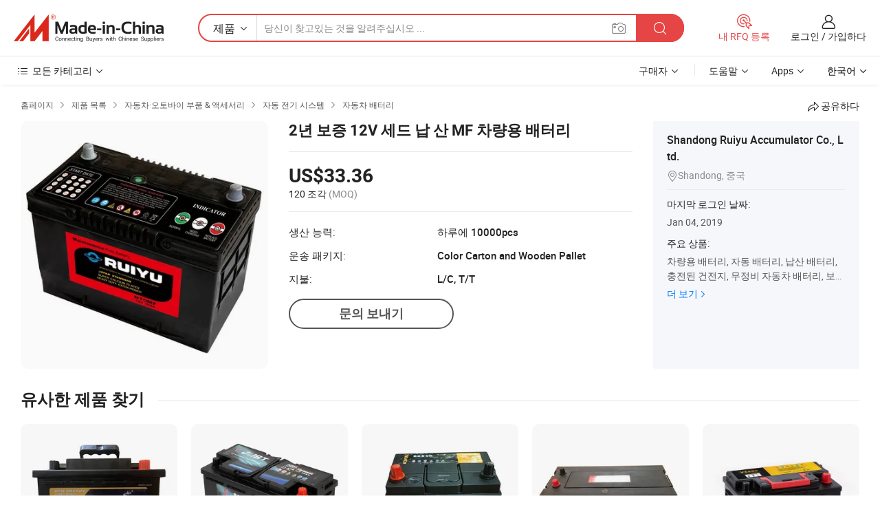

--- FILE ---
content_type: text/html;charset=UTF-8
request_url: https://kr.made-in-china.com/co_ruiyubattery/product_2-Years-Warranty-12V-Seald-Lead-Acid-Mf-Car-Batteries_esrynuoey.html
body_size: 22503
content:
<!DOCTYPE HTML>
<html lang="kr">
<head>
    <meta content="text/html; charset=utf-8" http-equiv="Content-Type" />
    <link rel="dns-prefetch" href="//www.micstatic.com">
    <link rel="dns-prefetch" href="//image.made-in-china.com">
    <link rel="dns-prefetch" href="//www.made-in-china.com">
    <link rel="dns-prefetch" href="//pylon.micstatic.com">
    <link rel="dns-prefetch" href="//expo.made-in-china.com">
    <link rel="dns-prefetch" href="//world.made-in-china.com">
    <link rel="dns-prefetch" href="//pic.made-in-china.com">
    <link rel="dns-prefetch" href="//fa.made-in-china.com">
    <meta http-equiv="X-UA-Compatible" content="IE=Edge, chrome=1" />
    <meta name="renderer" content="webkit" />
                            <link rel="alternate" hreflang="en" href="https://ruiyubattery.en.made-in-china.com/product/dKNxlBrOZEpA/China-2-Years-Warranty-12V-Seald-Lead-Acid-Mf-Car-Batteries.html" />
                                                        <link rel="alternate" hreflang="es" href="https://es.made-in-china.com/co_ruiyubattery/product_2-Years-Warranty-12V-Seald-Lead-Acid-Mf-Car-Batteries_esrynuoey.html" />
                                            <link rel="alternate" hreflang="pt" href="https://pt.made-in-china.com/co_ruiyubattery/product_2-Years-Warranty-12V-Seald-Lead-Acid-Mf-Car-Batteries_esrynuoey.html" />
                                            <link rel="alternate" hreflang="fr" href="https://fr.made-in-china.com/co_ruiyubattery/product_2-Years-Warranty-12V-Seald-Lead-Acid-Mf-Car-Batteries_esrynuoey.html" />
                                            <link rel="alternate" hreflang="ru" href="https://ru.made-in-china.com/co_ruiyubattery/product_2-Years-Warranty-12V-Seald-Lead-Acid-Mf-Car-Batteries_esrynuoey.html" />
                                            <link rel="alternate" hreflang="it" href="https://it.made-in-china.com/co_ruiyubattery/product_2-Years-Warranty-12V-Seald-Lead-Acid-Mf-Car-Batteries_esrynuoey.html" />
                                            <link rel="alternate" hreflang="de" href="https://de.made-in-china.com/co_ruiyubattery/product_2-Years-Warranty-12V-Seald-Lead-Acid-Mf-Car-Batteries_esrynuoey.html" />
                                            <link rel="alternate" hreflang="nl" href="https://nl.made-in-china.com/co_ruiyubattery/product_2-Years-Warranty-12V-Seald-Lead-Acid-Mf-Car-Batteries_esrynuoey.html" />
                                            <link rel="alternate" hreflang="ar" href="https://sa.made-in-china.com/co_ruiyubattery/product_2-Years-Warranty-12V-Seald-Lead-Acid-Mf-Car-Batteries_esrynuoey.html" />
                                            <link rel="alternate" hreflang="ko" href="https://kr.made-in-china.com/co_ruiyubattery/product_2-Years-Warranty-12V-Seald-Lead-Acid-Mf-Car-Batteries_esrynuoey.html" />
                                            <link rel="alternate" hreflang="ja" href="https://jp.made-in-china.com/co_ruiyubattery/product_2-Years-Warranty-12V-Seald-Lead-Acid-Mf-Car-Batteries_esrynuoey.html" />
                                            <link rel="alternate" hreflang="hi" href="https://hi.made-in-china.com/co_ruiyubattery/product_2-Years-Warranty-12V-Seald-Lead-Acid-Mf-Car-Batteries_esrynuoey.html" />
                                            <link rel="alternate" hreflang="th" href="https://th.made-in-china.com/co_ruiyubattery/product_2-Years-Warranty-12V-Seald-Lead-Acid-Mf-Car-Batteries_esrynuoey.html" />
                                            <link rel="alternate" hreflang="tr" href="https://tr.made-in-china.com/co_ruiyubattery/product_2-Years-Warranty-12V-Seald-Lead-Acid-Mf-Car-Batteries_esrynuoey.html" />
                                            <link rel="alternate" hreflang="vi" href="https://vi.made-in-china.com/co_ruiyubattery/product_2-Years-Warranty-12V-Seald-Lead-Acid-Mf-Car-Batteries_esrynuoey.html" />
                                            <link rel="alternate" hreflang="id" href="https://id.made-in-china.com/co_ruiyubattery/product_2-Years-Warranty-12V-Seald-Lead-Acid-Mf-Car-Batteries_esrynuoey.html" />
                                    <link rel="alternate" hreflang="x-default" href="https://ruiyubattery.en.made-in-china.com/product/dKNxlBrOZEpA/China-2-Years-Warranty-12V-Seald-Lead-Acid-Mf-Car-Batteries.html" />
            <title>2년 보증 12V 세드 납 산 MF 차량용 배터리 - 중국 MF 차량용 배터리, 2년 무상수리 배터리</title>
            <meta name="Keywords" content="2년 보증 12V 세드 납 산 MF 차량용 배터리,MF 차량용 배터리, 2년 무상수리 배터리" />
                        <meta name="Description" content="2년 보증 12V 세드 납 산 MF 차량용 배터리,에 대한 세부 정보찾기 MF 차량용 배터리, 2년 무상수리 배터리 에서 2년 보증 12V 세드 납 산 MF 차량용 배터리 - Shandong Ruiyu Accumulator Co., Ltd." />
             <meta property="og:title" content="[Hot Item] 2년 보증 12V 세드 납 산 MF 차량용 배터리"/>
<meta property="og:type" content="product"/>
<meta property="og:url" content="https://kr.made-in-china.com/co_ruiyubattery/product_2-Years-Warranty-12V-Seald-Lead-Acid-Mf-Car-Batteries_esrynuoey.html"/>
<meta property="og:image" content="https://image.made-in-china.com/2f0j00yFCagkvPAHbL/2-Years-Warranty-12V-Seald-Lead-Acid-Mf-Car-Batteries.jpg"/>
<meta property="og:site_name" content="Made-in-China.com"/>
<meta property="fb:admins" content="292039974180201"/>
<meta property="fb:page_id" content="10150525576765348"/>
<meta property="fb:app_id" content="205885989426763"/>
<meta property="og:description" content="모델 번호.: NX110-5 mf 유형: 유지 보수가 필요없는 유형 정격 전압: 12V 충전 전압: 12-14V 작동 전압: 12V 충전 유형: 정전류"/>
<meta property="product:price:amount" content="33.36" />
<meta property="product:price:currency" content="USD" />
<meta property="og:availability" content="instock" />
<link rel="canonical" href="https://kr.made-in-china.com/co_ruiyubattery/product_2-Years-Warranty-12V-Seald-Lead-Acid-Mf-Car-Batteries_esrynuoey.html" />
            <link rel="amphtml" href="https://kr.made-in-china.com/amp/co_ruiyubattery/product_2-Years-Warranty-12V-Seald-Lead-Acid-Mf-Car-Batteries_esrynuoey.html">
    <link rel="stylesheet" type="text/css" href="https://www.micstatic.com/common/css/global_bdef139a.css" media="all">
    <link rel="stylesheet" type="text/css" href="https://www.micstatic.com/landing/www/product/free/css/global_v2_96df6b18.css" media="all">
    <link rel="stylesheet" type="text/css" href="https://www.micstatic.com/common/js/assets/artDialog/2.0.0/skins/default_9d77dce2.css" />
    <link rel="stylesheet" href="https://www.micstatic.com/landing/www/product/free/css/detail_v2_18a5c081.css">
            <link rel="stylesheet" type="text/css" href="https://www.micstatic.com/landing/www/product/free/css/detail-mlan_51101171.css" media="all"/>
            <script type="text/javascript" src="https://www.micstatic.com/common/js/libs/jquery_2ad57377.js" charset="utf-8" crossorigin="anonymous" ></script><script type="text/javascript" src="https://www.micstatic.com/common/js/libs/class.0.3.2_2c7a4288.js" charset="utf-8" crossorigin="anonymous" ></script><!-- Polyfill Code Begin --><script chaset="utf-8" type="text/javascript" src="https://www.micstatic.com/polyfill/polyfill-simplify_eb12d58d.js"></script><!-- Polyfill Code End --></head>
<body class="res-wrapper" probe-clarity="false" >
    <div style="position:absolute;top:0;left:0;width:1px;height:1px;overflow:hidden">
        <img src="//stat.made-in-china.com/event/rec.gif?type=0&data=%7B%22layout%22%3A%22-1%22%2C%22ct%22%3A%222%22%2C%22pos%22%3A0%2C%22random%22%3A%220%22%2C%22c%22%3A%222%22%7D&st=1768973477225"/>
    </div>
    <input type="hidden" id="lan" name="lan" value="kr">
    <input id="rfqClickData" type="hidden" value="type=2&data=%7B%22layout%22%3A%22-1%22%2C%22ct%22%3A%222%22%2C%22pos%22%3A0%2C%22random%22%3A%220%22%2C%22c%22%3A%222%22%7D&st=1768973477225&rfqc=1" />
    <input id="rootpath" type="hidden" value="" />
    <input type="hidden" id="loginUserName" value="ruiyubattery"/>
    <input type="hidden" id="enHomeUrl" value="https://ruiyubattery.en.made-in-china.com"/>
    <input type="hidden" id="pureFreeUrlType" value="false"/>
    <input type="hidden" id="logoImgUrl" value=""/>
    <input type="hidden" id="comReviewSourceId" value="DqlEnuUGmaHV"/>
            <input type="hidden" name="abTestCode" id="abTestCode" value="" />
            <input type="hidden" name="searchTip" id="searchTip" value="아직도 찾고 계신가요? 더 검색해서 원하는 것을 찾으세요!">
    <input type="hidden" name="user_behavior_trace_id" id="user_behavior_trace_id" value="1jffgi98n5c1w"/>
        <input type="hidden" id="contactUrlParam" value="?plant=kr&from=shrom&type=down&page=p_detail">
            <div id="header" ></div>
<script>
    function headerMlanInit() {
        const funcName = 'headerMlan';
        const app = new window[funcName]({target: document.getElementById('header'), props: {props: {"pageType":9,"logoTitle":"제조업체 및 공급업체","logoUrl":null,"base":{"buyerInfo":{"service":"서비스","newUserGuide":"신규 사용자 가이드","auditReport":"Audited Suppliers' Reports","meetSuppliers":"Meet Suppliers","onlineTrading":"Secured Trading Service","buyerCenter":"바이어 센터","contactUs":"우리와 연락 하세요","search":"검색","prodDirectory":"제품 목록","supplierDiscover":"Supplier Discover","sourcingRequest":"포스트 소싱 요청","quickLinks":"Quick Links","myFavorites":"내 즐겨찾기","visitHistory":"검색 기록","buyer":"구매자","blog":"비즈니스 통찰력"},"supplierInfo":{"supplier":"공급업체","joinAdvance":"加入高级会员","tradeServerMarket":"外贸服务市场","memberHome":"外贸e家","cloudExpo":"Smart Expo云展会","onlineTrade":"交易服务","internationalLogis":"国际物流","northAmericaBrandSailing":"北美全渠道出海","micDomesticTradeStation":"中国制造网内贸站"},"helpInfo":{"whyMic":"Why Made-in-China.com","auditSupplierWay":"공급업체 감사는 어떻게 하나요","securePaymentWay":"결제는 어떻게 보호합니까","submitComplaint":"불만사항 제출","contactUs":"우리와 연락 하세요","faq":"FAQ","help":"도움말"},"appsInfo":{"downloadApp":"앱 다운로드!","forBuyer":"구매자를 위해","forSupplier":"공급자를 위해","exploreApp":"앱 독점 할인 살펴보기","apps":"Apps"},"languages":[{"lanCode":0,"simpleName":"en","name":"English","value":"https://ruiyubattery.en.made-in-china.com/product/dKNxlBrOZEpA/China-2-Years-Warranty-12V-Seald-Lead-Acid-Mf-Car-Batteries.html","htmlLang":"en"},{"lanCode":5,"simpleName":"es","name":"Español","value":"https://es.made-in-china.com/co_ruiyubattery/product_2-Years-Warranty-12V-Seald-Lead-Acid-Mf-Car-Batteries_esrynuoey.html","htmlLang":"es"},{"lanCode":4,"simpleName":"pt","name":"Português","value":"https://pt.made-in-china.com/co_ruiyubattery/product_2-Years-Warranty-12V-Seald-Lead-Acid-Mf-Car-Batteries_esrynuoey.html","htmlLang":"pt"},{"lanCode":2,"simpleName":"fr","name":"Français","value":"https://fr.made-in-china.com/co_ruiyubattery/product_2-Years-Warranty-12V-Seald-Lead-Acid-Mf-Car-Batteries_esrynuoey.html","htmlLang":"fr"},{"lanCode":3,"simpleName":"ru","name":"Русский язык","value":"https://ru.made-in-china.com/co_ruiyubattery/product_2-Years-Warranty-12V-Seald-Lead-Acid-Mf-Car-Batteries_esrynuoey.html","htmlLang":"ru"},{"lanCode":8,"simpleName":"it","name":"Italiano","value":"https://it.made-in-china.com/co_ruiyubattery/product_2-Years-Warranty-12V-Seald-Lead-Acid-Mf-Car-Batteries_esrynuoey.html","htmlLang":"it"},{"lanCode":6,"simpleName":"de","name":"Deutsch","value":"https://de.made-in-china.com/co_ruiyubattery/product_2-Years-Warranty-12V-Seald-Lead-Acid-Mf-Car-Batteries_esrynuoey.html","htmlLang":"de"},{"lanCode":7,"simpleName":"nl","name":"Nederlands","value":"https://nl.made-in-china.com/co_ruiyubattery/product_2-Years-Warranty-12V-Seald-Lead-Acid-Mf-Car-Batteries_esrynuoey.html","htmlLang":"nl"},{"lanCode":9,"simpleName":"sa","name":"العربية","value":"https://sa.made-in-china.com/co_ruiyubattery/product_2-Years-Warranty-12V-Seald-Lead-Acid-Mf-Car-Batteries_esrynuoey.html","htmlLang":"ar"},{"lanCode":11,"simpleName":"kr","name":"한국어","value":"https://kr.made-in-china.com/co_ruiyubattery/product_2-Years-Warranty-12V-Seald-Lead-Acid-Mf-Car-Batteries_esrynuoey.html","htmlLang":"ko"},{"lanCode":10,"simpleName":"jp","name":"日本語","value":"https://jp.made-in-china.com/co_ruiyubattery/product_2-Years-Warranty-12V-Seald-Lead-Acid-Mf-Car-Batteries_esrynuoey.html","htmlLang":"ja"},{"lanCode":12,"simpleName":"hi","name":"हिन्दी","value":"https://hi.made-in-china.com/co_ruiyubattery/product_2-Years-Warranty-12V-Seald-Lead-Acid-Mf-Car-Batteries_esrynuoey.html","htmlLang":"hi"},{"lanCode":13,"simpleName":"th","name":"ภาษาไทย","value":"https://th.made-in-china.com/co_ruiyubattery/product_2-Years-Warranty-12V-Seald-Lead-Acid-Mf-Car-Batteries_esrynuoey.html","htmlLang":"th"},{"lanCode":14,"simpleName":"tr","name":"Türkçe","value":"https://tr.made-in-china.com/co_ruiyubattery/product_2-Years-Warranty-12V-Seald-Lead-Acid-Mf-Car-Batteries_esrynuoey.html","htmlLang":"tr"},{"lanCode":15,"simpleName":"vi","name":"Tiếng Việt","value":"https://vi.made-in-china.com/co_ruiyubattery/product_2-Years-Warranty-12V-Seald-Lead-Acid-Mf-Car-Batteries_esrynuoey.html","htmlLang":"vi"},{"lanCode":16,"simpleName":"id","name":"Bahasa Indonesia","value":"https://id.made-in-china.com/co_ruiyubattery/product_2-Years-Warranty-12V-Seald-Lead-Acid-Mf-Car-Batteries_esrynuoey.html","htmlLang":"id"}],"showMlan":true,"showRules":false,"rules":"Rules","language":"kr","menu":"메뉴","subTitle":null,"subTitleLink":null,"stickyInfo":null},"categoryRegion":{"categories":"모든 카테고리","categoryList":[{"name":"농업 식품","value":"https://kr.made-in-china.com/category1_Agriculture-Food/Agriculture-Food_usssssssss.html","catCode":"1000000000"},{"name":"의류&악세서리","value":"https://kr.made-in-china.com/category1_Apparel-Accessories/Apparel-Accessories_uussssssss.html","catCode":"1100000000"},{"name":"아트&공예","value":"https://kr.made-in-china.com/category1_Arts-Crafts/Arts-Crafts_uyssssssss.html","catCode":"1200000000"},{"name":"자동차·오토바이 부품 & 액세서리","value":"https://kr.made-in-china.com/category1_Auto-Motorcycle-Parts-Accessories/Auto-Motorcycle-Parts-Accessories_yossssssss.html","catCode":"2900000000"},{"name":"가방·케이스 & 박스","value":"https://kr.made-in-china.com/category1_Bags-Cases-Boxes/Bags-Cases-Boxes_yhssssssss.html","catCode":"2600000000"},{"name":"화학제품","value":"https://kr.made-in-china.com/category1_Chemicals/Chemicals_uissssssss.html","catCode":"1300000000"},{"name":"컴퓨터 제품","value":"https://kr.made-in-china.com/category1_Computer-Products/Computer-Products_iissssssss.html","catCode":"3300000000"},{"name":"건축&장식재료","value":"https://kr.made-in-china.com/category1_Construction-Decoration/Construction-Decoration_ugssssssss.html","catCode":"1500000000"},{"name":"가전제품","value":"https://kr.made-in-china.com/category1_Consumer-Electronics/Consumer-Electronics_unssssssss.html","catCode":"1400000000"},{"name":"전기&전자","value":"https://kr.made-in-china.com/category1_Electrical-Electronics/Electrical-Electronics_uhssssssss.html","catCode":"1600000000"},{"name":"가구","value":"https://kr.made-in-china.com/category1_Furniture/Furniture_yessssssss.html","catCode":"2700000000"},{"name":"건강&의료","value":"https://kr.made-in-china.com/category1_Health-Medicine/Health-Medicine_uessssssss.html","catCode":"1700000000"},{"name":"공업 설비 & 부품","value":"https://kr.made-in-china.com/category1_Industrial-Equipment-Components/Industrial-Equipment-Components_inssssssss.html","catCode":"3400000000"},{"name":"계측기 & 측정기","value":"https://kr.made-in-china.com/category1_Instruments-Meters/Instruments-Meters_igssssssss.html","catCode":"3500000000"},{"name":"경공업 & 일상용품","value":"https://kr.made-in-china.com/category1_Light-Industry-Daily-Use/Light-Industry-Daily-Use_urssssssss.html","catCode":"1800000000"},{"name":"조명 & 조명 기기","value":"https://kr.made-in-china.com/category1_Lights-Lighting/Lights-Lighting_isssssssss.html","catCode":"3000000000"},{"name":"제조&가공 기계","value":"https://kr.made-in-china.com/category1_Manufacturing-Processing-Machinery/Manufacturing-Processing-Machinery_uossssssss.html","catCode":"1900000000"},{"name":"야금·광물 & 에너지","value":"https://kr.made-in-china.com/category1_Metallurgy-Mineral-Energy/Metallurgy-Mineral-Energy_ysssssssss.html","catCode":"2000000000"},{"name":"사무용품","value":"https://kr.made-in-china.com/category1_Office-Supplies/Office-Supplies_yrssssssss.html","catCode":"2800000000"},{"name":"포장 & 인쇄","value":"https://kr.made-in-china.com/category1_Packaging-Printing/Packaging-Printing_ihssssssss.html","catCode":"3600000000"},{"name":"보안 & 보호","value":"https://kr.made-in-china.com/category1_Security-Protection/Security-Protection_ygssssssss.html","catCode":"2500000000"},{"name":"서비스","value":"https://kr.made-in-china.com/category1_Service/Service_ynssssssss.html","catCode":"2400000000"},{"name":"스포츠용품 & 레저","value":"https://kr.made-in-china.com/category1_Sporting-Goods-Recreation/Sporting-Goods-Recreation_iussssssss.html","catCode":"3100000000"},{"name":"섬유","value":"https://kr.made-in-china.com/category1_Textile/Textile_yussssssss.html","catCode":"2100000000"},{"name":"공구 & 하드웨어","value":"https://kr.made-in-china.com/category1_Tools-Hardware/Tools-Hardware_iyssssssss.html","catCode":"3200000000"},{"name":"장난감","value":"https://kr.made-in-china.com/category1_Toys/Toys_yyssssssss.html","catCode":"2200000000"},{"name":"교통 운송","value":"https://kr.made-in-china.com/category1_Transportation/Transportation_yissssssss.html","catCode":"2300000000"}],"more":"더 보기"},"searchRegion":{"show":true,"lookingFor":"당신이 찾고있는 것을 알려주십시오 ...","homeUrl":"//kr.made-in-china.com","products":"제품","suppliers":"공급업체","auditedFactory":null,"uploadImage":"이미지 업로드","max20MbPerImage":"이미지당 최대 20MB","yourRecentKeywords":"최근 키워드","clearHistory":"기록 지우기","popularSearches":"관련 검색","relatedSearches":"더 보기","more":null,"maxSizeErrorMsg":"업로드에 실패했습니다. 최대 이미지 크기는 20MB입니다.","noNetworkErrorMsg":"네트워크 연결이 안됩니다. 네트워크 설정을 확인하고 다시 시도하세요.","uploadFailedErrorMsg":"업로드에 실패했습니다. 이미지 형식이 잘못되었습니다. 지원되는 형식: JPG,PNG,BMP.","relatedList":null,"relatedTitle":null,"relatedTitleLink":null,"formParams":null,"mlanFormParams":{"keyword":null,"inputkeyword":null,"type":null,"currentTab":null,"currentPage":null,"currentCat":null,"currentRegion":null,"currentProp":null,"submitPageUrl":null,"parentCat":null,"otherSearch":null,"currentAllCatalogCodes":null,"sgsMembership":null,"memberLevel":null,"topOrder":null,"size":null,"more":"더","less":"less","staticUrl50":null,"staticUrl10":null,"staticUrl30":null,"condition":"0","conditionParamsList":[{"condition":"0","conditionName":null,"action":"https://kr.made-in-china.com/quality-china-product/middleSearch","searchUrl":null,"inputPlaceholder":null},{"condition":"1","conditionName":null,"action":"/companySearch?keyword=#word#","searchUrl":null,"inputPlaceholder":null}]},"enterKeywordTips":"검색을 위해 최소한 키워드를 입력하십시오.","openMultiSearch":false},"frequentRegion":{"rfq":{"rfq":"내 RFQ 등록","searchRfq":"Search RFQs","acquireRfqHover":"필요한 사항을 알려주시고 견적을 받는 쉬운 방법을 시도해 보십시오!","searchRfqHover":"Discover quality RFQs and connect with big-budget buyers"},"account":{"account":"계정","signIn":"로그인","join":"가입하다","newUser":"새로운 사용자","joinFree":"무료 가입","or":"또는","socialLogin":"로그인, 무료 가입 또는 Facebook, Linkedin, Twitter, Google, %s로 계속하기를 클릭하여 %sUser Agreement%s 및 %sPrivacy Policy%s에 동의합니다.","message":"메시지","quotes":"인용 부호","orders":"명령","favorites":"즐겨 찾기","visitHistory":"검색 기록","postSourcingRequest":"포스트 소싱 요청","hi":"안녕","signOut":"로그 아웃","manageProduct":"제품 관리","editShowroom":"쇼룸 편집","username":"","userType":null,"foreignIP":true,"currentYear":2026,"userAgreement":"사용자 약관","privacyPolicy":"개인정보 보호정책"},"message":{"message":"메시지","signIn":"로그인","join":"가입하다","newUser":"새로운 사용자","joinFree":"무료 가입","viewNewMsg":"Sign in to view the new messages","inquiry":"문의","rfq":"RFQs","awaitingPayment":"Awaiting payments","chat":"채팅","awaitingQuotation":"견적 대기 중"},"cart":{"cart":"문의바구니"}},"busiRegion":null,"previewRegion":null}}});
		const hoc=o=>(o.__proto__.$get=function(o){return this.$$.ctx[this.$$.props[o]]},o.__proto__.$getKeys=function(){return Object.keys(this.$$.props)},o.__proto__.$getProps=function(){return this.$get("props")},o.__proto__.$setProps=function(o){var t=this.$getKeys(),s={},p=this;t.forEach(function(o){s[o]=p.$get(o)}),s.props=Object.assign({},s.props,o),this.$set(s)},o.__proto__.$help=function(){console.log("\n            $set(props): void             | 设置props的值\n            $get(key: string): any        | 获取props指定key的值\n            $getKeys(): string[]          | 获取props所有key\n            $getProps(): any              | 获取props里key为props的值（适用nail）\n            $setProps(params: any): void  | 设置props里key为props的值（适用nail）\n            $on(ev, callback): func       | 添加事件监听，返回移除事件监听的函数\n            $destroy(): void              | 销毁组件并触发onDestroy事件\n        ")},o);
        window[`${funcName}Api`] = hoc(app);
    };
</script><script type="text/javascript" crossorigin="anonymous" onload="headerMlanInit()" src="https://www.micstatic.com/nail/pc/header-mlan_6f301846.js"></script>    <div class="page">
        <div class="grid">
            <input type="hidden" id="curLanCode" value=" 11"/>
            <input id="ads_word" name="ads_word" type="hidden" value="MF 차량용 배터리" />
            <input type="hidden" name="qaToken" id="qaToken" value="" />
            <input type="hidden" id="qaSource" value="33">
            <input type="hidden" name="iqa-country" id="iqa-country" value="United_States" />
            <input type="hidden" name="iqa-portrait" id="iqa-portrait" value="//image.made-in-china.com/2f1j00yFCagkvPAHbL/2-Years-Warranty-12V-Seald-Lead-Acid-Mf-Car-Batteries.jpg" />
                        <input type="hidden" name="iqa-tooltip-selecter" id="iqa-tooltip-selecter" value="#J-send-inquiry" />
            <script class="J-mlan-config" type="text/data-lang" data-lang="kr">
                {
                    "more": "모두보기",
                "less": "덜보기",
                "pmore": "더 보기",
                "pless": "적게",
                "emailRequired": "당신의 이메일 주소를 입력하십시오.",
                "email": "유효한 이메일 주소를 입력하십시오.",
                "contentRequired": "문의하실 내용을 입력해주세요.",
                "maxLength": "요청 내용은 20~4000자여야 합니다.",
                "quiryDialogTitle": "공급 업체와의 신뢰를 구축하기 위해 연락처를 입력 (들)",
                "videoTitle": "관련 동영상 보기",
                "alsoViewTitle": "이것을 본 사람도 보았습니다",
                "latestPriceTitle": "정확한 견적을 받으려면 세부 요구 사항을 입력하십시오.",
                "frequencyError": "작업이 너무 잦습니다. 나중에 다시 시도해 주세요.",
                "ratingReviews": "평가 및 리뷰",
                "selectOptions": ["최고 리뷰", "가장 최근"],
                "overallReviews": {
                    "title": "전체 리뷰",
                    "reviews": "리뷰",
                    "star": "별"
                },
                "customerSatisfaction": {
                    "title": "고객 만족",
                    "response": "응답",
                    "service": "서비스",
                    "quality": "품질",
                    "delivery": "배달"
                },
                "reviewDetails": {
                    "title": "검토 세부 정보",
                    "verifiedPurchase": "검증된 구매",
                    "showPlace": {
                        "publicShow": "Public show",
                        "publicShowInProtection": "Public show (Protection period)",
                        "onlyInVo": "Only show in VO"
                    },
                    "modified": "수정됨"
                },
                "pager": {
                    "goTo": "이동",
                    "page": "페이지",
                    "next": "다음",
                    "prev": "이전",
                    "confirm": "확인"
                },
                "loadingTip": "로딩 중",
                "foldingReviews": "접기 리뷰 보기",
                "noInfoTemporarily": "일시적으로 정보가 없습니다.",
                "Company Introduction": "회사소개"
            }
            </script>
            <div class="page-product-details">
                <div class="detail-wrapper cf">
                    <div class="main-wrap">
                                                    <input type="hidden" id="encodeProdCatCode" value="EZbYDmJdRRxn"/>
                                                <input type="hidden" id="sensor_pg_v" value="pid:dKNxlBrOZEpA,cid:DqlEnuUGmaHV,tp:104,stp:10403,plate:normal,sst:free"/>
                        <input type="hidden" id="isUser" value="false">
                        <!-- 面包屑 -->
                        <div class="top-box">
                            <div class="crumb">
    <span>
                <a rel="nofollow" target="_blank" href="//kr.made-in-china.com/">
                    <span>홈페이지</span>
    </a>
    </span>
    <i class="micon">&#xe008;</i>
    <span>
                                <a target="_blank" href="https://kr.made-in-china.com/html/category.html">
                        <span>제품 목록</span>
        </a>
            </span>
                        <i class="micon">&#xe008;</i>
            <span>
                            <a target="_blank" href="https://kr.made-in-china.com/category1_Auto-Motorcycle-Parts-Accessories/Auto-Motorcycle-Parts-Accessories_yossssssss.html">
                                    <span>자동차·오토바이 부품 & 액세서리</span>
            </a>
            </span>
                    <i class="micon">&#xe008;</i>
            <span>
                            <a target="_blank" href="https://kr.made-in-china.com/category23_Auto-Motorcycle-Parts-Accessories/Auto-Electrical-System_yoyhssssss_1.html">
                                    <span>자동 전기 시스템</span>
            </a>
            </span>
                <i class="micon">&#xe008;</i>
        <span>
                        <a target="_blank" href="https://kr.made-in-china.com/category23_Auto-Motorcycle-Parts-Accessories/Car-Battery_yoyhsnssss_1.html">
                            <span>자동차 배터리</span>
        </a>
        </span>
    </div>
                            <div class="sider-top cf">
        <div class="share-wrap share-small-wrap J-share">
    <span class="share-link">
        <i class="ob-icon icon-right-rotation"></i> 공유하다 </span>
    <div class="share-cnt cf">
        <span class="share-empty-box"></span>
                                <span id="J-sns-icons" data-Image="//image.made-in-china.com/43f34j00yFCagkvPAHbL/2-Years-Warranty-12V-Seald-Lead-Acid-Mf-Car-Batteries.jpg" data-Desc="2년 보증 12V 세드 납 산 MF 차량용 배터리 on Made-in-China.com"
                  data-fblink="https://kr.made-in-china.com/co_ruiyubattery/product_2-Years-Warranty-12V-Seald-Lead-Acid-Mf-Car-Batteries_esrynuoey.html?utm_medium=free&utm_campaign=showroom_share&utm_source=facebook"
                  data-twlink="https://kr.made-in-china.com/co_ruiyubattery/product_2-Years-Warranty-12V-Seald-Lead-Acid-Mf-Car-Batteries_esrynuoey.html?utm_medium=free&utm_campaign=showroom_share&utm_source=twitter"
                  data-ptlink="https://kr.made-in-china.com/co_ruiyubattery/product_2-Years-Warranty-12V-Seald-Lead-Acid-Mf-Car-Batteries_esrynuoey.html?utm_medium=free&utm_campaign=showroom_share&utm_source=pinterest"
                  data-ldlink="https://kr.made-in-china.com/co_ruiyubattery/product_2-Years-Warranty-12V-Seald-Lead-Acid-Mf-Car-Batteries_esrynuoey.html?utm_medium=free&utm_campaign=showroom_share&utm_source=linkedin"
                            ></span>
                <span class="mail link-blue fr">
            <iframe src="about:blank" frameborder="0" id="I-email-this-page" name="I-email-this-page" width="0" height="0" style="width:0;height:0;"></iframe>
            <a class="micpm" href="https://ruiyubattery.en.made-in-china.com/share/dKNxlBrOZEpA/China-2-Years-Warranty-12V-Seald-Lead-Acid-Mf-Car-Batteries.html?lanCode=11" rel="nofollow" title="Email" target="I-email-this-page" ><i class="micon" title="Email this page"></i></a>
        </span>
    </div>
</div>
</div>
                        </div>
                        <!-- 产品主要信息 -->
                        <div class="product-info-box">
                            <div class="free-page-main-info main-info cf" faw-module="main_product" faw-exposure>
                                                                    <div class="gallary-box">
                                        <div class="gallary-wrap">
                                            <div class="pic-list" id="pic-list">
                                                <div class="item" fsrc="#">
                                                    <div class="hvalign">
                                                        <div class="hvalign-cnt" ads-data="st:8">
                                                                                                                                                                                            <img src="//image.made-in-china.com/155f0j00yFCagkvPAHbL/2-Years-Warranty-12V-Seald-Lead-Acid-Mf-Car-Batteries.webp" alt="2년 보증 12V 세드 납 산 MF 차량용 배터리"
                                                                        title="2년 보증 12V 세드 납 산 MF 차량용 배터리">
                                                                                                                    </div>
                                                    </div>
                                                </div>
                                            </div>
                                        </div>
                                    </div>
                                                                    <div class="base-info">
                                        <div class="pro-name">
                                            <h1>2년 보증 12V 세드 납 산 MF 차량용 배터리</h1>
                                                                                    </div>
                                                                                    <div class="property">
                                                                    <div class="price-box">
            <div class="price-base-info">
                                    <div class="only-one-priceNum">
                        <table>
                            <tbody>
                            <tr style="display: inline-flex; flex-wrap: wrap;flex-direction: column;" class="only-one-priceNum-tr">
                                <td style="padding: 0 !important;">
                                    <span class="only-one-priceNum-td-left">US$33.36</span>
                                </td>
                                <td style="padding: 0" class="sa-only-property-price only-one-priceNum-price">
                                    <span style="color: #222">120 조각</span>
                                    <span style="color: #888888">
                                            (MOQ)
                                        </span>
                                </td>
                            </tr>
                            </tbody>
                        </table>
                    </div>
            </div>
        </div>
    <div class="others">
                                                                            <div class="th">생산 능력:</div>
                    <div class="td" title="하루에 10000pcs">하루에 10000pcs</div>
                                                                <div class="th">운송 패키지:</div>
                    <div class="td" title="Color Carton and Wooden Pallet">Color Carton and Wooden Pallet</div>
                                                                <div class="th">지불:</div>
                    <div class="td" title="L/C, T/T">L/C, T/T</div>
                                </div>
</div>
                                        <div class="act-box">
                                                                                            <div class="btns">
                                                                                                            <a fun-inquiry-product class="btn" target="_blank" href="https://www.made-in-china.com/sendInquiry/prod_dKNxlBrOZEpA_DqlEnuUGmaHV.html?plant=kr&from=shrom&type=down&page=p_detail" rel="nofollow" ads-data="st:24,pdid:dKNxlBrOZEpA,pcid:DqlEnuUGmaHV">문의 보내기</a>
                                                                                                    </div>
                                                                                    </div>
                                    </div>
                            </div>
                            <div class="com-info">
        <div class="base">
        <p class="com-name">
            <a href="https://kr.made-in-china.com/co_ruiyubattery/">
                Shandong Ruiyu Accumulator Co., Ltd.
            </a>
        </p>
        <p class="local"><i class="micon">&#xe024;</i>Shandong, 중국</p>
    </div>
        <div class="review-scores">
                <div class="J-review-box" style="display: none;border-top: 1px solid #e6ecf2;padding: 5px 0;">
                            <span>What's your impression of this company?</span>
                        <div class="score-item review-btn" ads-data="st:114">
                <i class="ob-icon icon-fill-text"></i>
                <span style="color:#007DFA;text-decoration: underline;cursor: pointer;">review now</span>
            </div>
        </div>
    </div>
    <div class="other com-other-info">
        <div class="mrb-10">
            <p><span>마지막 로그인 날짜:</span></p>
            <p> Jan 04, 2019</p>
        </div>
        <div class="mrb-10">
                    </div>
        <div>
                            <p><span>주요 상품:</span></p>
                <p>
                                        <span class="sider-main-products-new ellipsis-two-lines" >
                                        &#52264;&#47049;&#50857; &#48176;&#53552;&#47532;, &#51088;&#46041; &#48176;&#53552;&#47532;, &#45225;&#49328; &#48176;&#53552;&#47532;, &#52649;&#51204;&#46108; &#44148;&#51204;&#51648;, &#47924;&#51221;&#48708; &#51088;&#46041;&#52264; &#48176;&#53552;&#47532;, &#48372;&#44288; &#48176;&#53552;&#47532;, &#49884;&#46041; &#48176;&#53552;&#47532;, &#48128;&#54224;&#46108; &#48176;&#53552;&#47532;, &#52264;&#47049; &#48176;&#53552;&#47532;, &#53944;&#47085; &#48176;&#53552;&#47532;
                                        </span>
                                    </p>
                <div class="new-more">
                    <a href="https://kr.made-in-china.com/co_ruiyubattery/product_group_s_s_1.html" target="_blank">더 보기<i class="ob-icon icon-right"></i></a>
                </div>
                    </div>
    </div>
</div>
                        </div>
                        <!-- Similar Items -->
                        <!-- ab实验只保留c -->
                        <div class="J-similar-product-place" faw-module="YML" faw-exposure>
    <div class="sr-similar-product-block">
        <div class="text-width-line">
            <div class="text">유사한 제품 찾기</div>
            <div class="line"></div>
        </div>
        <div class="sr-similar-product-wrap cf J-similar-product-wrap wrap-v3">
            <div class="sr-layout-content sr-similar-product-cnt cf J-similar-proudct-list ">
                <div class="sr-skeleton-container">
                    <div class="sr-skeleton-item">
                        <div class="sr-skeleton-pic"></div>
                        <div class="sr-skeleton-name"></div>
                        <div class="sr-skeleton-next-name"></div>
                        <div class="sr-skeleton-price"></div>
                        <div class="sr-skeleton-moq"></div>
                    </div>
                    <div class="sr-skeleton-item">
                        <div class="sr-skeleton-pic"></div>
                        <div class="sr-skeleton-name"></div>
                        <div class="sr-skeleton-next-name"></div>
                        <div class="sr-skeleton-price"></div>
                        <div class="sr-skeleton-moq"></div>
                    </div>
                    <div class="sr-skeleton-item">
                        <div class="sr-skeleton-pic"></div>
                        <div class="sr-skeleton-name"></div>
                        <div class="sr-skeleton-next-name"></div>
                        <div class="sr-skeleton-price"></div>
                        <div class="sr-skeleton-moq"></div>
                    </div>
                    <div class="sr-skeleton-item">
                        <div class="sr-skeleton-pic"></div>
                        <div class="sr-skeleton-name"></div>
                        <div class="sr-skeleton-next-name"></div>
                        <div class="sr-skeleton-price"></div>
                        <div class="sr-skeleton-moq"></div>
                    </div>
                    <div class="sr-skeleton-item">
                        <div class="sr-skeleton-pic"></div>
                        <div class="sr-skeleton-name"></div>
                        <div class="sr-skeleton-next-name"></div>
                        <div class="sr-skeleton-price"></div>
                        <div class="sr-skeleton-moq"></div>
                    </div>
                    <div class="sr-skeleton-item">
                        <div class="sr-skeleton-pic"></div>
                        <div class="sr-skeleton-name"></div>
                        <div class="sr-skeleton-next-name"></div>
                        <div class="sr-skeleton-price"></div>
                        <div class="sr-skeleton-moq"></div>
                    </div>
                </div>
            </div>
        </div>
    </div>
</div>
                        <!-- You May Like -->
                        <div class="product-box">
                            <div class="auto-box">
                                 <div class="main-block product-info J-tabs">
    <div class="main-block-title cf">
        <div class="desc-title J-tab selected"><h2>제품 설명</h2></div>
        <div class="desc-title J-tab"><h2>회사 정보</h2></div>
                    </div>
    <div class="main-block-wrap cf">
        <div class="desc rich-text J-tab-cnt" style="display:none;" >
                            <div class="sr-txt-title">
                    <h2 class="sr-txt-h2">기본 정보</h2>
                </div>
                                        <div class="basic-info cf">
                    <div class="basic-info-list">
                                                    <div class="bsc-item cf">
                                <div class="bac-item-label fl">모델 번호.</div>
                                                                    <div class="bac-item-value fl">NX110-5 mf</div>
                                                            </div>
                                                    <div class="bsc-item cf">
                                <div class="bac-item-label fl">유형</div>
                                                                    <div class="bac-item-value fl">유지 보수가 필요없는 유형</div>
                                                            </div>
                                                    <div class="bsc-item cf">
                                <div class="bac-item-label fl">정격 전압</div>
                                                                    <div class="bac-item-value fl">12V</div>
                                                            </div>
                                                    <div class="bsc-item cf">
                                <div class="bac-item-label fl">충전 전압</div>
                                                                    <div class="bac-item-value fl">12-14V</div>
                                                            </div>
                                                    <div class="bsc-item cf">
                                <div class="bac-item-label fl">작동 전압</div>
                                                                    <div class="bac-item-value fl">12V</div>
                                                            </div>
                                                    <div class="bsc-item cf">
                                <div class="bac-item-label fl">충전 유형</div>
                                                                    <div class="bac-item-value fl">정전류</div>
                                                            </div>
                                                    <div class="bsc-item cf">
                                <div class="bac-item-label fl">습식 유통 기한</div>
                                                                    <div class="bac-item-value fl">3 ~ 5Year</div>
                                                            </div>
                                                    <div class="bsc-item cf">
                                <div class="bac-item-label fl">방전 유형</div>
                                                                    <div class="bac-item-value fl">정전류</div>
                                                            </div>
                                                    <div class="bsc-item cf">
                                <div class="bac-item-label fl">전해질</div>
                                                                    <div class="bac-item-value fl">산성 배터리</div>
                                                            </div>
                                                    <div class="bsc-item cf">
                                <div class="bac-item-label fl">인증</div>
                                                                    <div class="bac-item-value fl">ISO9001, RoHS 규제, CE</div>
                                                            </div>
                                                    <div class="bsc-item cf">
                                <div class="bac-item-label fl">상표</div>
                                                                    <div class="bac-item-value fl">Ruiyu or OEM Brand</div>
                                                            </div>
                                                    <div class="bsc-item cf">
                                <div class="bac-item-label fl">Voltage</div>
                                                                    <div class="bac-item-value fl">12V</div>
                                                            </div>
                                                    <div class="bsc-item cf">
                                <div class="bac-item-label fl">Capacity</div>
                                                                    <div class="bac-item-value fl">70ah</div>
                                                            </div>
                                                    <div class="bsc-item cf">
                                <div class="bac-item-label fl">CCA</div>
                                                                    <div class="bac-item-value fl">520A</div>
                                                            </div>
                                                    <div class="bsc-item cf">
                                <div class="bac-item-label fl">RC</div>
                                                                    <div class="bac-item-value fl">121min</div>
                                                            </div>
                                                    <div class="bsc-item cf">
                                <div class="bac-item-label fl">Color</div>
                                                                    <div class="bac-item-value fl">Black or Customization Color</div>
                                                            </div>
                                                    <div class="bsc-item cf">
                                <div class="bac-item-label fl">Dimension</div>
                                                                    <div class="bac-item-value fl">260*171*220mm</div>
                                                            </div>
                                                    <div class="bsc-item cf">
                                <div class="bac-item-label fl">Package</div>
                                                                    <div class="bac-item-value fl">Color Carton &amp; Wooden Pallet</div>
                                                            </div>
                                                    <div class="bsc-item cf">
                                <div class="bac-item-label fl">MOQ</div>
                                                                    <div class="bac-item-value fl">120PCS/Model</div>
                                                            </div>
                                                    <div class="bsc-item cf">
                                <div class="bac-item-label fl">Delivery</div>
                                                                    <div class="bac-item-value fl">35 Days After Deposit</div>
                                                            </div>
                                                    <div class="bsc-item cf">
                                <div class="bac-item-label fl">OEM Service</div>
                                                                    <div class="bac-item-value fl">Free Cost</div>
                                                            </div>
                                                    <div class="bsc-item cf">
                                <div class="bac-item-label fl">등록상표</div>
                                                                    <div class="bac-item-value fl">RUIYU or Depends on customer</div>
                                                            </div>
                                                    <div class="bsc-item cf">
                                <div class="bac-item-label fl">규격</div>
                                                                    <div class="bac-item-value fl">CE ISO9001 초음파 캡</div>
                                                            </div>
                                                    <div class="bsc-item cf">
                                <div class="bac-item-label fl">원산지</div>
                                                                    <div class="bac-item-value fl">Shandong China</div>
                                                            </div>
                                                    <div class="bsc-item cf">
                                <div class="bac-item-label fl">세관코드</div>
                                                                    <div class="bac-item-value fl">8507100000</div>
                                                            </div>
                                            </div>
                </div>
                        <div class="sr-txt-title" style="margin-top: 20px">
                <h2 class="sr-txt-h2">제품 설명</h2>
            </div>
                                                <div>
                        기술 사양&NewLine;&NewLine;1&period;용량&colon; 36AH - 220ah&NewLine;2&period;전압&colon; 12V&NewLine;3&period;적용 분야&colon; 자동차&comma; 버스&comma; 트럭 및 기타 차량의 시동 배터리&NewLine;4&period;인증서&colon; ISO&comma; CE&comma; SASO&comma; SONCAP 등&NewLine;5&period;포장&colon; 상자 및 팔레트&NewLine;배송&colon; 계약서에 서명&gopf;고 1-3개의 컨테이너에 30&percnt;의 보증금을 받은 후 30일 이내&period;&NewLine;중국 칭다오에서 배송&NewLine;8&period;OEM 생산 가능&lpar;고객이 브랜드 및 포장 디자인 제공&rpar;&NewLine;&NewLine;&NewLine;뛰어난 성능&NewLine;&NewLine;&NewLine;--- 복&xopf; 분리기&NewLine;&NewLine;&NewLine;초미세 유리 섬유 &xopf;성 분리기는 경량&comma; 작은 저항&comma; 높은 산도 흡수 및 황산 용액의 강력&kopf; 이온 이동 기능을 갖추고 있어 배터리 전압과 시동 전류를 최대로 높여 배터리 용량을 항상 양호&kopf; 상태로 유지&xopf;니다&period;&NewLine;&NewLine;&NewLine;&NewLine;&NewLine;&NewLine;&NewLine;&NewLine;일반 분리기와 복&xopf; 분리기 간의 서비스 수명 비교&NewLine;&NewLine;&NewLine;&NewLine;&NewLine;2-3um 파이버 직경을 가진 초미세 유리 섬유 &xopf;성 분리기는 네트워크 구조에 무질서&gopf;게 배열되어 있습니다&period; 배터리 전해액의 강력&kopf; 흡착 및 파손 기능은 활성 물질을 효과적으로 응축&gopf;고 배출되지 않도록 &gopf;여 배터리 수명을 연장&xopf;니다&period;&NewLine;&NewLine;&NewLine;&NewLine;&NewLine;배터리 수명&NewLine;&NewLine;&NewLine;&NewLine;&NewLine;sb-free Pb-Sn-ca 특수 &xopf;금 기술이 채택됨에 따라 양의 플레이트와 음의 플레이트에 이산화납과 스폰지 납의 내용물이 효과적으로 보장됩니다&period; 배터리를 직접 사용&oopf; 수 있으므로 액체를 넣은 후 충전&oopf; &Mopf;요가 없습니다&period; 이 제품은 성능이 매우 충전되어 있어 다른 제품과 차별화됩니다&period;&NewLine;&NewLine;&NewLine;&NewLine;&NewLine;&NewLine;&NewLine;&NewLine;Pb-ca Alloy의 탁월&kopf; 성능 차트&NewLine;&NewLine;&NewLine;&NewLine;&NewLine;고순도 Pb-ca &xopf;금으로 만들어진 축적 플레이트는 뛰어난 산화 및 부식 방지 기능을 가지고 있습니다&period; 일반 sb &xopf;금 플레이트의 수소가 진화&oopf; 경우 발생&gopf;는 부작용은 &Eopf;&oopf; 수 있습니다&period; 축압기의 물 손실이 느려지고 사이클 지수가 개선됩니다&period;&NewLine;&NewLine;&NewLine;&NewLine;&NewLine;&NewLine;&NewLine;&NewLine;일반&NewLine;축압기와 Pb-sb-CA &xopf;금 축압기 간 자체 방전의 비교&NewLine;&NewLine;&NewLine;&NewLine;&NewLine;Pb-sb-ca &xopf;금 그리드는 일반 sb &xopf;금 그리드에 비해 산화 저항&comma; 부식 저항 및 수분 손실의 우수&kopf; 특성을 제공&xopf;니다&period; 장기간 보관해도 자체 방전을 최소화&gopf;고 우수&kopf; 시동 성능을 유지&oopf; 수 있습니다&period;&NewLine;&NewLine;<div class="rich-text-table"><table border="1" cellpadding="0" cellspacing="0" style="width&colon;466px&semi;"><tbody><tr style="height&colon;15pt&semi;"><td style="width&colon;54pt&semi;">&NewLine;&NewLine;1 </td><td style="width&colon;92pt&semi;">&NewLine;N36 </td><td style="width&colon;97pt&semi;">&NewLine;12V36AH </td><td style="width&colon;107pt&semi;">&NewLine;197X130X202X220 </td></tr><tr style="height&colon;15pt&semi;"><td>&NewLine;2 </td><td>&NewLine;N40 </td><td>&NewLine;12V40AH </td><td>&NewLine;235X130X196X220 </td></tr><tr style="height&colon;15pt&semi;"><td>&NewLine;3 </td><td>&NewLine;N45 </td><td>&NewLine;12V45AH </td><td>&NewLine;235X130X196X220 </td></tr><tr style="height&colon;15pt&semi;"><td>&NewLine;4 </td><td>&NewLine;N50Z </td><td>&NewLine;12V50AH </td><td>&NewLine;235X130X196X220 </td></tr><tr style="height&colon;15pt&semi;"><td>&NewLine;5 </td><td>&NewLine;N55 </td><td>&NewLine;12V55AH </td><td>&NewLine;268X173X205X225 </td></tr><tr style="height&colon;15pt&semi;"><td>&NewLine;6 </td><td>&NewLine;N60 </td><td>&NewLine;12V60AH </td><td>&NewLine;238X173X200X225 </td></tr><tr style="height&colon;15pt&semi;"><td>&NewLine;7 </td><td>&NewLine;NS70 </td><td>&NewLine;12V65AH </td><td>&NewLine;268X173X205X225 </td></tr><tr style="height&colon;15pt&semi;"><td>&NewLine;8 </td><td>&NewLine;NX110-5 </td><td>&NewLine;12V70AH </td><td>&NewLine;268X173X205X225 </td></tr><tr style="height&colon;15pt&semi;"><td>&NewLine;9 </td><td>&NewLine;N70Z </td><td>&NewLine;12V75AH </td><td>&NewLine;305X173X205X230 </td></tr><tr style="height&colon;15pt&semi;"><td>&NewLine;10 </td><td>&NewLine;N80 </td><td>&NewLine;12V80AH </td><td>&NewLine;305X173X205X230 </td></tr><tr style="height&colon;15pt&semi;"><td>&NewLine;11 </td><td>&NewLine;N90 </td><td>&NewLine;12V90AH </td><td>&NewLine;341X173X205X230 </td></tr><tr style="height&colon;15pt&semi;"><td>&NewLine;12 </td><td>&NewLine;N100 </td><td>&NewLine;12V100AH </td><td>&NewLine;405X173X205X230 </td></tr><tr style="height&colon;15pt&semi;"><td>&NewLine;13 </td><td>&NewLine;N120 </td><td>&NewLine;12V120AH </td><td>&NewLine;506X181X211X233 </td></tr><tr style="height&colon;15pt&semi;"><td>&NewLine;14 </td><td>&NewLine;N150 </td><td>&NewLine;12V150AH </td><td>&NewLine;506X217X211X233 </td></tr><tr style="height&colon;15pt&semi;"><td>&NewLine;15 </td><td>&NewLine;N165 </td><td>&NewLine;12V165AH </td><td>&NewLine;506X217X211X233 </td></tr><tr style="height&colon;15pt&semi;"><td>&NewLine;16 </td><td>&NewLine;n180 </td><td>&NewLine;12V180AH </td><td>&NewLine;506X217X211X233 </td></tr><tr style="height&colon;15&period;75pt&semi;"><td>&NewLine;17 </td><td>&NewLine;N200 </td><td>&NewLine;12V200AH </td><td>&NewLine;506X260X311X233 </td></tr></tbody></table></div>&NewLine;&NewLine;&NewLine;&NewLine;2&period;적재 수량&NewLine;&NewLine;&NewLine;<div class="rich-text-table"><table border="1" cellpadding="0" cellspacing="0" style="width&colon;433px&semi;"><tbody><tr style="height&colon;14&period;25pt&semi;"><td style="width&colon;54pt&semi;">&NewLine;&NewLine;항목 </td><td style="width&colon;110pt&semi;">&NewLine;치수&sol;mm </td><td style="width&colon;89pt&semi;">&NewLine;Qty&sol;20&apos; GP </td><td style="width&colon;72pt&semi;">&NewLine;팔레트 기준 </td></tr><tr style="height&colon;14&period;25pt&semi;"><td>&NewLine;N36 </td><td>&NewLine;195X130X220 </td><td>&NewLine;3700 </td><td>&NewLine;2436 </td></tr><tr style="height&colon;14&period;25pt&semi;"><td>&NewLine;N45 </td><td>&NewLine;235X130X220 </td><td>&NewLine;3200 </td><td>&NewLine;1932년 </td></tr><tr style="height&colon;14&period;25pt&semi;"><td>&NewLine;N50 </td><td>&NewLine;238X173X225 </td><td>&NewLine;2350 </td><td>&NewLine;1512 </td></tr><tr style="height&colon;14&period;25pt&semi;"><td>&NewLine;N60 </td><td>&NewLine;268X175X5225 </td><td>&NewLine;2100 </td><td>&NewLine;1344 </td></tr><tr style="height&colon;14&period;25pt&semi;"><td>&NewLine;N80 </td><td>&NewLine;305X173X230 </td><td>&NewLine;1800 </td><td>&NewLine;1260 </td></tr><tr style="height&colon;14&period;25pt&semi;"><td>&NewLine;N90 </td><td>&NewLine;341X172X230 </td><td>&NewLine;1600 </td><td>&NewLine;1008 </td></tr><tr style="height&colon;14&period;25pt&semi;"><td>&NewLine;N100 </td><td>&NewLine;405X172X230 </td><td>&NewLine;1400 </td><td>&NewLine;1008 </td></tr><tr style="height&colon;14&period;25pt&semi;"><td>&NewLine;N100 </td><td>&NewLine;405X172X230 </td><td>&NewLine;1400 </td><td>&NewLine;840 </td></tr><tr style="height&colon;14&period;25pt&semi;"><td>&NewLine;N120 </td><td>&NewLine;506X181X233 </td><td>&NewLine;1000 </td><td>&NewLine;672 </td></tr><tr style="height&colon;14&period;25pt&semi;"><td>&NewLine;N150 </td><td>&NewLine;506X217X233 </td><td>&NewLine;850 </td><td>&NewLine;588 </td></tr><tr style="height&colon;14&period;25pt&semi;"><td>&NewLine;N200 </td><td>&NewLine;506X260X233 </td><td>&NewLine;700 </td><td>&NewLine;504 </td></tr><tr style="height&colon;14&period;25pt&semi;"><td>&NewLine;DIN44 </td><td>&NewLine;210X175X190 </td><td>&NewLine;3100 </td><td>&NewLine;2576 </td></tr><tr style="height&colon;14&period;25pt&semi;"><td>&NewLine;DIN55 </td><td>&NewLine;238X175X190 </td><td>&NewLine;2700 </td><td>&NewLine;2016년 </td></tr><tr style="height&colon;14&period;25pt&semi;"><td>&NewLine;DIN66 </td><td>&NewLine;278X175X190 </td><td>&NewLine;2300 </td><td>&NewLine;2016년 </td></tr><tr style="height&colon;14&period;25pt&semi;"><td>&NewLine;DIN66 </td><td>&NewLine;278X175X190 </td><td>&NewLine;2300 </td><td>&NewLine;1792 </td></tr><tr style="height&colon;14&period;25pt&semi;"><td>&NewLine;DIN88 </td><td>&NewLine;340X175X190 </td><td>&NewLine;1900년 </td><td>&NewLine;1344 </td></tr></tbody></table></div>
                    </div>
                                                </div>
                    <div class="desc company-info J-tab-cnt">
                                    <div class="info-li">
                        <span class="info-label">주소:</span>
                        <span class="info-text">150m of South Side of Highway, Du Shan Kou, Nan Sha He Town, Tengzhou, Shandong, China</span>
                    </div>
                                    <div class="info-li">
                        <span class="info-label">사업 유형:</span>
                        <span class="info-text">제조사/공장</span>
                    </div>
                                                    <div class="info-li">
                        <span class="info-label">사업 범위:</span>
                        <span class="info-text">자동차·오토바이 부품 & 액세서리, 전기&전자</span>
                    </div>
                                    <div class="info-li">
                        <span class="info-label">경영시스템 인증:</span>
                        <span class="info-text">ISO 9001, ISO 14001, OHSAS/ OHSMS 18001, IATF16949</span>
                    </div>
                                    <div class="info-li">
                        <span class="info-label">주요 상품:</span>
                        <a href="https://kr.made-in-china.com/co_ruiyubattery/product_group_s_s_1.html" class="info-text">&#52264;&#47049;&#50857; &#48176;&#53552;&#47532;, &#51088;&#46041; &#48176;&#53552;&#47532;, &#45225;&#49328; &#48176;&#53552;&#47532;, &#52649;&#51204;&#46108; &#44148;&#51204;&#51648;, &#47924;&#51221;&#48708; &#51088;&#46041;&#52264; &#48176;&#53552;&#47532;, &#48372;&#44288; &#48176;&#53552;&#47532;, &#49884;&#46041; &#48176;&#53552;&#47532;, &#48128;&#54224;&#46108; &#48176;&#53552;&#47532;, &#52264;&#47049; &#48176;&#53552;&#47532;, &#53944;&#47085; &#48176;&#53552;&#47532;</a>
                    </div>
                                    <div class="info-li info-li-column">
                        <span class="info-label">회사소개:</span>
                        <span class="info-text">산둥 루유큐축압기 주식회사는 1980년에 설립되었으며, 중국 내 10대 자동차 시동 배터리 제조업체이며, 중국 국가 배터리 산업 표준인 &quot;GB&quot; 표준에도 사용됩니다.<br /><br />에어 프로덕츠의 현대적인 배터리 생산 시스템에는 납 회사, 사출 회사, 플레이트 회사, 조립 회사 등이 있으며 전문 실험실, 테스트 및 검사 장비를 소유하고 있습니다.<br /><br />전문 및 숙련된 QC 그룹 R&amp;D 팀이 있고, R&amp;D 팀이 핵심 경쟁력이며, ISO19001, ISO14001, ISO18000, ISO/TS 16949, OHSAS18001, CQC, IEC60095-1, CE, SONCAP 및 SASO 또한 배터리 및 배터리 기술에 대한 37개의 특허를 획득하였습니다.<br /><br />우리 제품은 국내 시장에서 수요가 매우 높은 제품이며 아시아, 유럽, 북미, 오세아니아, 남미 및 아프리카 등 많은 국가에 출하되었습니다. 그리고 배터리 품질과 성능의 좋은 평판을 누릴 수 있습니다.</span>
                    </div>
                            </div>
        <div class="J-tab-cnt reviews-block" style="display: none;width:100%">
            <div id="app"></div>
        </div>
    </div>
</div>
<input type="hidden" id="product-detail-review" value="true">
                                        <div class="main-block send-inquiry" faw-module="supplier_inquiry" faw-exposure>
    <div class="main-block-title" id="J-send-inquiry">
        <span>이 공급 업체에 직접 문의 보내기</span>
    </div>
    <div class="main-block-wrap">
        <input type="hidden" id="showRoomUrl" value="//www.made-in-china.com/sendInquiry/prod_dKNxlBrOZEpA_DqlEnuUGmaHV.html?plant=kr&from=shrom&type=down&page=p_detail">
        <input type="hidden" id="loginStatu" value="0" />
                <form id="inqueryForm" class="obelisk-form" method="post" target="_blank" action="//www.made-in-china.com/sendInquiry/prod_dKNxlBrOZEpA_DqlEnuUGmaHV.html?plant=kr&from=shrom&type=down&page=p_detail&quickpost=1">
                <input type="hidden" id="sourceReqType" name="sourceReqType" value="GLP" />
        <input type="hidden" name="showRoomQuickInquireFlag" value="1"/>
        <input type="hidden" name="showRoomId" value="DqlEnuUGmaHV"/>
        <input type="hidden" name="compareFromPage" id="compareFromPage" value="1"/>
        <div class="form-item">
            <label class="form-label ">
                                    <em>*</em>
                                보내는 사람:
            </label>
            <div class="form-fields ">
                                                    <input type="text" name="senderMail" id="J-quick-inquiry-input" class="input-text col-12" placeholder="당신의 이메일 주소를 입력하십시오." value="">
                            </div>
        </div>
        <div class="form-item">
            <label class="form-label to-name">에:</label>
            <div class="form-fields to-name J-async-freeInquiryUserInfo"></div>
        </div>
        <div class="form-item">
            <label class="form-label"><em>*</em>메시지:</label>
            <div class="form-fields">
                    <textarea name="content" id="inquiryContent" class="input-textarea massage col-12"                       cols="80" rows="6" placeholder="제품 요구사항과 회사 정보를 여기에 상세히 기재해 주시기 바랍니다." maxlength="4000"></textarea>
            </div>
        </div>
                <div class="form-item last">
            <label class="form-label"></label>
            <div class="form-fields to-name">
                                    <button fun-inquiry-supplier type="submit" class="btn btn-main" id="inquirySend" ads-data="st:24,pdid:dKNxlBrOZEpA,pcid:DqlEnuUGmaHV">보내기</button>
                                                    <p class="promote">
                        <label for="">이것은 당신이 찾고있는 것이 아닙니다?</label>
                                                <a fun-rfq class="link-red J-ads-data" href="//purchase.made-in-china.com/trade-service/quotation-request.html?lan=kr" rel="nofollow" ads-data="type=2&data=%7B%22layout%22%3A%22-1%22%2C%22ct%22%3A%222%22%2C%22pos%22%3A0%2C%22random%22%3A%220%22%2C%22c%22%3A%222%22%7D&st=1768973477237&rfqc=2,pdid:dKNxlBrOZEpA,pcid:DqlEnuUGmaHV">
                            <i class="micon">&#xe010;</i>바로 소싱 요청을 게시하기 </a>
                    </p>
                            </div>
        </div>
    </form>
    </div>
</div>
<div class="related-block">
    <div class="sider-title"><span>관련 카테고리</span></div>
    </div>
                                    <div class="main-block-minor similar-hot-categories">
                <h3 class="main-block-title">인기 검색어</h3>
        <div class="main-block-wrap mb20">
                                                            <div class="capsule">
                            <a href="https://kr.made-in-china.com/tag_search_product/Car-Battery-Charger_nhhoin_1.html" title="자동차 배터리 충전기" target="_blank">자동차 배터리 충전기</a>
                        </div>
                                                                                <div class="capsule">
                            <a href="https://kr.made-in-china.com/tag_search_product/Automobile-Car_ornirn_1.html" title="China 자동차" target="_blank">China 자동차</a>
                        </div>
                                                                                <div class="capsule">
                            <a href="https://kr.made-in-china.com/tag_search_product/Sealed-Type_usooenn_1.html" title="China 밀봉형" target="_blank">China 밀봉형</a>
                        </div>
                                                                                <div class="capsule">
                            <a href="https://kr.made-in-china.com/tag_search_product/Current-Battery_usgsrin_1.html" title="현재 배터리" target="_blank">현재 배터리</a>
                        </div>
                                                                                <div class="capsule">
                            <a href="https://kr.made-in-china.com/tag_search_product/Car-Starter_yyshhn_1.html" title="자동차 스타터" target="_blank">자동차 스타터</a>
                        </div>
                                                                                <div class="capsule">
                            <a href="https://kr.made-in-china.com/tag_search_product/Auto-Battery-Car_usysrsn_1.html" title="자동차 배터리" target="_blank">자동차 배터리</a>
                        </div>
                                            </div>
                    <div class="item J-more-cnt" style="display:none;">
                <h3 class="main-block-title">추천 공급업체 및 도매업체</h3>
                <div class="main-block-wrap mb20">
                                                                                                        <div class="capsule">
                                                                        <a href="https://kr.made-in-china.com/manufacturers/car-battery-charger.html" title="자동차 배터리 충전기&nbsp;제조 업체" target="_blank">
                                                                        자동차 배터리 충전기&nbsp;제조 업체</a>
                                </div>
                                                                                                                <div class="capsule">
                                                                        <a href="https://kr.made-in-china.com/manufacturers/automobile-car.html" title="China 자동차&nbsp;제조 업체" target="_blank">
                                                                        China 자동차&nbsp;제조 업체</a>
                                </div>
                                                                                                                <div class="capsule">
                                                                        <a href="https://kr.made-in-china.com/manufacturers/sealed-type.html" title="China 밀봉형&nbsp;제조 업체" target="_blank">
                                                                        China 밀봉형&nbsp;제조 업체</a>
                                </div>
                                                                                                        <div class="capsule">
                                                                                                            <a href="https://kr.made-in-china.com/tag_search_product/Starter-Motor_Price_ygynn_1.html" title="스타터 모터" target="_blank">스타터 모터</a>
                                </div>
                                                                                                                <div class="capsule">
                                                                                                            <a href="https://kr.made-in-china.com/tag_search_product/Auto-Battery_Price_rnugyn_1.html" title="자동차 배터리" target="_blank">자동차 배터리</a>
                                </div>
                                                                                        </div>
            </div>
            <a href="javascript:;" class="more J-more">더 보기<i class="micon">&#xe006;</i></a>
        <a href="javascript:;" class="less J-less" style="display:none;">적게<i class="micon">&#xe007;</i></a>
    </div>
                                    </div>
                                                            <div class="static-box" style="visibility: hidden">
                                                            <div class="hole">
                                    <div class="main-block-title">
                                        <span>이 상품을 좋아하는 사람들은 도 좋아했습니다</span>
                                    </div>
                                    <b class="J-yml-tar"></b>
                                        <script class="J-yml-seodom" type="text/x-tmpl">
                                         <div class="latest-products J-slider-y" faw-module="YML_bottom">
    <div class="main-block-wrap">
        <div class="product-slider ">
            <div class="slider-box J-slider-box" faw-exposure>
                <div class="product-list-wrap cf J-slider-wrap J-slider-list">
                    {{ products.forEach(function(prod, i){ }}
                    {{ if(i <= 10){ }}
                        <div class="item cf J-item" ads-data="pdid:{{=prod.prodId}},pcid:{{=prod.comId}},aid:{{=prod.aidId4BI}},ads_srv_tp:ad_enhance,a:{{=i+1}}">
                            <div class="item-padding">
                                <div class="item-inner">
                                    <div class="pic">
                                        <a href="{{=prod.prodUrl}}" class="J-ads-data" faw-exposure-sub ads-data="st:8,{{=prod.adsData}}">
                                            <img {{ if(prod.showSafeImg){ }}
                                                 src="{{=safeUrl}}"
                                                 {{ }else{ }}
                                                 src="{{=prod.picUrl}}"
                                                 {{ } }}
                                                 alt="{{-prod.prodName}}" title="{{-prod.prodName}}">
                                        </a>
                                    </div>
                                    <div class="also-like-info">
                                        <div class="also-like-name">
                                            <a href="{{=prod.prodUrl}}" title="{{-prod.prodName}}"
                                               class="J-ads-data ellipsis-two-lines" ads-data="st:2,{{=prod.adsData}}">
                                                {{-prod.prodName}}
                                            </a>
                                        </div>
                                        <div class="also-like-bottom">
                                            <div class="also-like-price">
                                                {{-prod.prodMinOrderPriceRang}}
                                            </div>
                                            <div class="also-like-moq">
                                                {{-prod.prodMinOrder}}
                                            </div>
                                        </div>
                                    </div>
                                </div>
                            </div>
                        </div>
                    {{ } }}
                    {{ }); }}
                </div>
            </div>
        </div>
        <div class="slider-arrows" style="display: none">
            <a href="javascript:;" class="arrow J-prev"><i class="micon arrow-down">&#xe007;</i></a>
            <a href="javascript:;" class="arrow J-next"><i class="micon">&#xe006;</i></a>
        </div>
    </div>
</div>
                                    </script>
                                </div>
                            </div>
                        </div>
                    </div>
                </div>
            </div>
            <input id="alsoLikedProductIds" type="hidden" value="" />
            <input id="productId" type="hidden" value="dKNxlBrOZEpA">
            <input id="comId" name="comId" type="hidden" value="DqlEnuUGmaHV"/>
            <input id="freeLogUserName" type="hidden" value="ruiyubattery">
                        <input id="isFreeProd" type="hidden" value="">
            <input id="isFreeProdActive" type="hidden" value="">
            <script class="J-yml-adsdata" type="text/x-json-data">
                
            </script>
            <script class="J-yml-prod2Ads" type="text/x-json-data">
                
            </script>
                    </div>
    </div>
     <script type="text/javascript">
    var moveTo = function(src, tar, mode){
        var target = jQuery(tar);
        mode = mode || 'empty';

        var children = jQuery(src).children();
        var nodes = [];

        switch(mode){
            case 'sort': {
                nodes = [].slice.call(target.children()).concat([].slice.call(children));
                nodes = nodes.sort(function(a, b){return parseInt(a.getAttribute('cz-index')) - parseInt(b.getAttribute('cz-index'))});

                target.empty();
            }; break;
            case 'empty': {
                target.empty();
                nodes = children;
            }; break;
            default: {
                nodes = children;
            };
        }

        if(mode === 'replace'){
            target.replaceWith(nodes);
        }else{
            target.append(nodes);
        }
    };

</script>
<div class="J-cache-buyer" style="display:none">
    <a fun-rfq rel="nofollow" href="//purchase.made-in-china.com/trade-service/quotation-request.html" cz-index="1">Post Sourcing Request</a>
    <a target="_blank" href="//www.made-in-china.com/industry-sites/" cz-index="4">Industry Channels</a>
    <a target="_blank" href="//www.made-in-china.com/region/" cz-index="5">Regional Channels</a>
    <span class="title" cz-index="6">Other Services:</span>
    <a target="_blank" href="//resources.made-in-china.com/" cz-index="7">Explore Trade Resources</a>
    <a rel="nofollow" href="//activity.made-in-china.com/show/xQrasYIbFmVA/sxutRkLPIEVl" cz-index="8">View More in Buyer Guide</a>
</div>
<div class="J-cache-supplier" style="display:none">
    <a rel="nofollow" href="//sourcing.made-in-china.com/">Search Sourcing Requests</a>
        <a rel="nofollow" href="//www.made-in-china.com/audited-suppliers/for-suppliers/">加入认证供应商</a>
    <a rel="nofollow" href="http://service.made-in-china.com">进入会员e家</a>
</div>
<div class="J-cache-help" style="display:none">
    <a target="_blank" href="//www.made-in-china.com/aboutus/contact/" rel="nofollow">Contact Us</a>
    <a target="_blank" href="//www.made-in-china.com/help/faq/" rel="nofollow">FAQ</a>
    <a target="_blank" href="//sourcing.made-in-china.com/complaint/" rel="nofollow">Submit a Complaint</a>
</div>
<script type="text/javascript">
    ;void function(){

        moveTo('.J-cache-buyer', '.J-target-buyer', 'sort');
        moveTo('.J-cache-supplier', '.J-target-supplier', 'empty');
        moveTo('.J-cache-help', '.J-target-help', 'empty');

    }.call(this);
</script>    <div class="J-cache-mlan-prod" style="display:none">
    <div class="mlan-option multi-lang J-mlan-option">
        <span class="mlan-title">English <i class="icon">&#xf0d7;</i></span>
        <ul class="mlan-list">
            <li><a class="mlan-es J-mlan-stat" rel="nofollow" target="_blank" href="//es.made-in-china.com//co_ruiyubattery/product_2-Years-Warranty-12V-Seald-Lead-Acid-Mf-Car-Batteries_esrynuoey.html" title="Español"><img src="//www.micstatic.com/landing/www/product/img/transparent.png" alt="Español"></a></li>
            <li><a class="mlan-pt J-mlan-stat" rel="nofollow" target="_blank" href="//pt.made-in-china.com//co_ruiyubattery/product_2-Years-Warranty-12V-Seald-Lead-Acid-Mf-Car-Batteries_esrynuoey.html" title="Português"><img src="//www.micstatic.com/landing/www/product/img/transparent.png" alt="Português"></a></li>
            <li><a class="mlan-fr J-mlan-stat" rel="nofollow" target="_blank" href="//fr.made-in-china.com//co_ruiyubattery/product_2-Years-Warranty-12V-Seald-Lead-Acid-Mf-Car-Batteries_esrynuoey.html" title="Français"><img src="//www.micstatic.com/landing/www/product/img/transparent.png" alt="Français"></a></li>
            <li><a class="mlan-ru J-mlan-stat" rel="nofollow" target="_blank" href="//ru.made-in-china.com//co_ruiyubattery/product_2-Years-Warranty-12V-Seald-Lead-Acid-Mf-Car-Batteries_esrynuoey.html" title="Русский язык"><img src="//www.micstatic.com/landing/www/product/img/transparent.png" alt="Русский язык"></a></li>
            <li><a class="mlan-it J-mlan-stat" rel="nofollow" target="_blank" href="//it.made-in-china.com//co_ruiyubattery/product_2-Years-Warranty-12V-Seald-Lead-Acid-Mf-Car-Batteries_esrynuoey.html" title="Italiano"><img src="//www.micstatic.com/landing/www/product/img/transparent.png" alt="Italiano"></a></li>
            <li><a class="mlan-de J-mlan-stat" rel="nofollow" target="_blank" href="//de.made-in-china.com//co_ruiyubattery/product_2-Years-Warranty-12V-Seald-Lead-Acid-Mf-Car-Batteries_esrynuoey.html" title="Deutsch"><img src="//www.micstatic.com/landing/www/product/img/transparent.png" alt="Deutsch"></a></li>
            <li><a class="mlan-nl J-mlan-stat" rel="nofollow" target="_blank" href="//nl.made-in-china.com//co_ruiyubattery/product_2-Years-Warranty-12V-Seald-Lead-Acid-Mf-Car-Batteries_esrynuoey.html" title="Nederlands"><img src="//www.micstatic.com/landing/www/product/img/transparent.png" alt="Nederlands"></a></li>
            <li><a class="mlan-sa J-mlan-stat" rel="nofollow" target="_blank" href="//sa.made-in-china.com//co_ruiyubattery/product_2-Years-Warranty-12V-Seald-Lead-Acid-Mf-Car-Batteries_esrynuoey.html" title="منصة عربية"><img src="//www.micstatic.com/landing/www/product/img/transparent.png" alt="منصة عربية"></a></li>
            <li><a class="mlan-kr J-mlan-stat" rel="nofollow" target="_blank" href="//kr.made-in-china.com//co_ruiyubattery/product_2-Years-Warranty-12V-Seald-Lead-Acid-Mf-Car-Batteries_esrynuoey.html" title="한국어"><img src="//www.micstatic.com/landing/www/product/img/transparent.png" alt="한국어"></a></li>
            <li><a class="mlan-jp J-mlan-stat" rel="nofollow" target="_blank" href="//jp.made-in-china.com//co_ruiyubattery/product_2-Years-Warranty-12V-Seald-Lead-Acid-Mf-Car-Batteries_esrynuoey.html" title="日本語"><img src="//www.micstatic.com/landing/www/product/img/transparent.png" alt="日本語"></a></li>
        </ul>
    </div>
</div>
    <div class="m-footer pad-footer m-sr-footer mlan-footer">
    <div class="grid">
        <div class="m-footer-simple-links pad-footer-simple">
            <div class="m-footer-simple-links-group pad-footer-hide">
                                    <div class="m-footer-simple-links-row">
    <a href="//kr.made-in-china.com/html/aboutmic.html" rel="nofollow">회사 소개</a>
    <span class="m-gap-line"></span>
    <a href="//kr.made-in-china.com/html/declaration.html" rel="nofollow">선언</a>
    <span class="m-gap-line"></span>
    <a href="//kr.made-in-china.com/html/terms-kr.html" rel="nofollow">사용자 약관</a>
    <span class="m-gap-line"></span>
    <a href="//kr.made-in-china.com/html/policy.html" rel="nofollow">개인 정보 보호 정책</a>
    <span class="m-gap-line"></span>
    <a href="//kr.made-in-china.com/contact-us/" rel="nofollow">연락처 Made-in-China.com</a>
    <span class="m-gap-line"></span>
    <a href="//kr.made-in-china.com/tag/">빠른 제품</a>
    <span class="m-gap-line"></span>
    <a href="//insights.made-in-china.com/kr/">통찰력</a>
</div>
<div class="m-footer-simple-links-row">
    <span class="m-footer-simple-links-title">언어 옵션:</span>
            <a href="https://ruiyubattery.en.made-in-china.com/product/dKNxlBrOZEpA/China-2-Years-Warranty-12V-Seald-Lead-Acid-Mf-Car-Batteries.html">English</a>
                    <span class="m-gap-line"></span>
                    <a href="https://es.made-in-china.com/co_ruiyubattery/product_2-Years-Warranty-12V-Seald-Lead-Acid-Mf-Car-Batteries_esrynuoey.html">Español</a>
                    <span class="m-gap-line"></span>
                    <a href="https://pt.made-in-china.com/co_ruiyubattery/product_2-Years-Warranty-12V-Seald-Lead-Acid-Mf-Car-Batteries_esrynuoey.html">Português</a>
                    <span class="m-gap-line"></span>
                    <a href="https://fr.made-in-china.com/co_ruiyubattery/product_2-Years-Warranty-12V-Seald-Lead-Acid-Mf-Car-Batteries_esrynuoey.html">Français</a>
                    <span class="m-gap-line"></span>
                    <a href="https://ru.made-in-china.com/co_ruiyubattery/product_2-Years-Warranty-12V-Seald-Lead-Acid-Mf-Car-Batteries_esrynuoey.html">Русский язык</a>
                    <span class="m-gap-line"></span>
                    <a href="https://it.made-in-china.com/co_ruiyubattery/product_2-Years-Warranty-12V-Seald-Lead-Acid-Mf-Car-Batteries_esrynuoey.html">Italiano</a>
                    <span class="m-gap-line"></span>
                    <a href="https://de.made-in-china.com/co_ruiyubattery/product_2-Years-Warranty-12V-Seald-Lead-Acid-Mf-Car-Batteries_esrynuoey.html">Deutsch</a>
                    <span class="m-gap-line"></span>
                    <a href="https://nl.made-in-china.com/co_ruiyubattery/product_2-Years-Warranty-12V-Seald-Lead-Acid-Mf-Car-Batteries_esrynuoey.html">Nederlands</a>
                    <span class="m-gap-line"></span>
                    <a href="https://sa.made-in-china.com/co_ruiyubattery/product_2-Years-Warranty-12V-Seald-Lead-Acid-Mf-Car-Batteries_esrynuoey.html">العربية</a>
                    <span class="m-gap-line"></span>
                    <a href="https://kr.made-in-china.com/co_ruiyubattery/product_2-Years-Warranty-12V-Seald-Lead-Acid-Mf-Car-Batteries_esrynuoey.html">한국어</a>
                    <span class="m-gap-line"></span>
                    <a href="https://jp.made-in-china.com/co_ruiyubattery/product_2-Years-Warranty-12V-Seald-Lead-Acid-Mf-Car-Batteries_esrynuoey.html">日本語</a>
                    <span class="m-gap-line"></span>
                    <a href="https://hi.made-in-china.com/co_ruiyubattery/product_2-Years-Warranty-12V-Seald-Lead-Acid-Mf-Car-Batteries_esrynuoey.html">हिन्दी</a>
                    <span class="m-gap-line"></span>
                    <a href="https://th.made-in-china.com/co_ruiyubattery/product_2-Years-Warranty-12V-Seald-Lead-Acid-Mf-Car-Batteries_esrynuoey.html">ภาษาไทย</a>
                    <span class="m-gap-line"></span>
                    <a href="https://tr.made-in-china.com/co_ruiyubattery/product_2-Years-Warranty-12V-Seald-Lead-Acid-Mf-Car-Batteries_esrynuoey.html">Türkçe</a>
                    <span class="m-gap-line"></span>
                    <a href="https://vi.made-in-china.com/co_ruiyubattery/product_2-Years-Warranty-12V-Seald-Lead-Acid-Mf-Car-Batteries_esrynuoey.html">Tiếng Việt</a>
                    <span class="m-gap-line"></span>
                    <a href="https://id.made-in-china.com/co_ruiyubattery/product_2-Years-Warranty-12V-Seald-Lead-Acid-Mf-Car-Batteries_esrynuoey.html">Bahasa Indonesia</a>
            </div>
            </div>
            <div class="m-footer-simple-links-group pad-footer-oneline">
                <div class="m-footer-simple-links-row m-footer-copyright">
    Copyright &copy;2026&nbsp<a rel='nofollow' target='_blank' href='//www.focuschina.com/html_en/'>Focus Technology Co., Ltd.</a>&nbsp판권소유</br>포커스는 영어 버전과 웹 사이트의 다른 언어 버전의 차이점에 대한 책임을지지 않습니다. 어떤 갈등이있다면, 영어 버전이 우선한다. 이 웹사이트의 사용은 대상이며, 우리의 이용 약관 의 인정과 수용을 구성.
</div>
            </div>
        </div>
    </div>
</div>
        <input type="hidden" id="J-SlideNav-Contact" value="//www.made-in-china.com/sendInquiry/prod_dKNxlBrOZEpA_DqlEnuUGmaHV.html?plant=kr&from=shrom&type=down&page=p_detail" />
        <input type="hidden" id="J-SlideNav-TM" dataId="DqlEnuUGmaHV_dKNxlBrOZEpA_1" inquiry="https://www.made-in-china.com/sendInquiry/prod_dKNxlBrOZEpA_DqlEnuUGmaHV.html?plant=kr&from=shrom&type=down&page=p_detail" processor="fixed" cid="DqlEnuUGmaHV" />
            <script type="application/ld+json">
            {"@context":"https://schema.org","@type":"Product","name":"2년 보증 12V 세드 납 산 MF 차량용 배터리","image":["https://image.made-in-china.com/2f0j00yFCagkvPAHbL/2-Years-Warranty-12V-Seald-Lead-Acid-Mf-Car-Batteries.webp"],"description":"2년 보증 12V 세드 납 산 MF 차량용 배터리,에 대한 세부 정보찾기 MF 차량용 배터리,  2년 무상수리 배터리 에서  2년 보증 12V 세드 납 산 MF 차량용 배터리 - Shandong Ruiyu Accumulator Co., Ltd.","brand":{"@type":"Brand","name":"Shandong Ruiyu Accumulator Co., Ltd."},"additionalProperty":[{"name":"모델 번호.","value":"NX110-5 mf","@type":"PropertyValue"},{"name":"유형","value":"유지 보수가 필요없는 유형","@type":"PropertyValue"},{"name":"정격 전압","value":"12V","@type":"PropertyValue"},{"name":"충전 전압","value":"12-14V","@type":"PropertyValue"},{"name":"작동 전압","value":"12V","@type":"PropertyValue"},{"name":"충전 유형","value":"정전류","@type":"PropertyValue"},{"name":"습식 유통 기한","value":"3 ~ 5Year","@type":"PropertyValue"},{"name":"방전 유형","value":"정전류","@type":"PropertyValue"},{"name":"전해질","value":"산성 배터리","@type":"PropertyValue"},{"name":"인증","value":"ISO9001, RoHS 규제, CE","@type":"PropertyValue"},{"name":"상표","value":"Ruiyu or OEM Brand","@type":"PropertyValue"},{"name":"Voltage","value":"12V","@type":"PropertyValue"},{"name":"Capacity","value":"70ah","@type":"PropertyValue"},{"name":"CCA","value":"520A","@type":"PropertyValue"},{"name":"RC","value":"121min","@type":"PropertyValue"},{"name":"Color","value":"Black or Customization Color","@type":"PropertyValue"},{"name":"Dimension","value":"260*171*220mm","@type":"PropertyValue"},{"name":"Package","value":"Color Carton & Wooden Pallet","@type":"PropertyValue"},{"name":"MOQ","value":"120PCS/Model","@type":"PropertyValue"},{"name":"Delivery","value":"35 Days After Deposit","@type":"PropertyValue"},{"name":"OEM Service","value":"Free Cost","@type":"PropertyValue"},{"name":"등록상표","value":"RUIYU or Depends on customer","@type":"PropertyValue"},{"name":"규격","value":"CE ISO9001 초음파 캡","@type":"PropertyValue"},{"name":"원산지","value":"Shandong China","@type":"PropertyValue"},{"name":"세관코드","value":"8507100000","@type":"PropertyValue"}],"sku":"kr-dKNxlBrOZEpA","mpn":"MIC-kr-dKNxlBrOZEpA","review":null,"offers":{"@type":"Offer","url":"https://kr.made-in-china.com/co_ruiyubattery/product_2-Years-Warranty-12V-Seald-Lead-Acid-Mf-Car-Batteries_esrynuoey.html","priceCurrency":"USD","price":"33.36","priceValidUntil":"2027-01-21","availability":"https://schema.org/InStock"}}
        </script>
        <script type="application/ld+json">
		{"@context":"https://schema.org","@type":"BreadcrumbList","itemListElement":[{"@type":"ListItem","position":1,"name":"홈페이지","item":"https://kr.made-in-china.com"},{"@type":"ListItem","position":2,"name":"제품 목록","item":"https://kr.made-in-china.com/html/category.html"},{"@type":"ListItem","position":3,"name":"자동차·오토바이 부품 & 액세서리","item":"https://kr.made-in-china.com/category1_Auto-Motorcycle-Parts-Accessories/Auto-Motorcycle-Parts-Accessories_yossssssss.html"},{"@type":"ListItem","position":4,"name":"자동 전기 시스템","item":"https://kr.made-in-china.com/category23_Auto-Motorcycle-Parts-Accessories/Auto-Electrical-System_yoyhssssss_1.html"},{"@type":"ListItem","position":5,"name":"자동차 배터리","item":"https://kr.made-in-china.com/category23_Auto-Motorcycle-Parts-Accessories/Car-Battery_yoyhsnssss_1.html"}]}
	</script>
    <script type="text/javascript" src="https://www.micstatic.com/common/js/assets/async-scripts/index_983481ea.js" crossorigin="anonymous" ></script><script type="text/javascript" src="https://www.micstatic.com/common/js/assets/anti/anti_c9e40611.js" crossorigin="anonymous" ></script><script type="text/javascript" src="https://www.micstatic.com/common/js/assets/feature/webp_a5985147.js" crossorigin="anonymous" ></script><script type="text/javascript" src="https://www.micstatic.com/common/js/business/global/ratio_dd22365a.js" crossorigin="anonymous" ></script><script type="text/javascript" src="https://www.micstatic.com/common/js/business/global/topLoginInfo_ae802c4c.js" crossorigin="anonymous" ></script><script type="text/javascript" src="https://www.micstatic.com/landing/www/product/free/js/business/lang/athena18n_d5aa828c.js" charset="utf-8" crossorigin="anonymous" ></script><script type="text/javascript" src="https://www.micstatic.com/landing/www/product/free/js/module/searchBarNew_8ee27431.js" charset="utf-8" crossorigin="anonymous" ></script><script type="text/javascript" src="https://www.micstatic.com/common/js/assets/template/template_82ff26fb.js" charset="utf-8" crossorigin="anonymous" ></script><script type="text/javascript" src="https://www.micstatic.com/common/js/assets/lazyload/lazyLoad.suite.min_235fcfb0.js" charset="utf-8" crossorigin="anonymous" ></script><script type="text/javascript" src="https://www.micstatic.com/landing/www/product/free/js/assets/slidex_a45dad8a.js" charset="utf-8" crossorigin="anonymous" ></script><script type="text/javascript" src="https://www.micstatic.com/common/js/assets/swiper/swiper-3.4.2.min_fb13ef3e.js" charset="utf-8" crossorigin="anonymous" ></script><script type="text/javascript" src="https://www.micstatic.com/common/js/assets/picRound/picRound_26b74f74.js" charset="utf-8" crossorigin="anonymous" ></script><script type="text/javascript" src="https://www.micstatic.com/common/js/assets/validation/validator.plus_c2c98d22.js" charset="utf-8" crossorigin="anonymous" ></script><script type="text/javascript" src="https://www.micstatic.com/common/js/assets/artDialog/2.0.0/artDialog_09e2e35c.js" charset="utf-8" crossorigin="anonymous" ></script><script type="text/javascript" src="https://www.micstatic.com/common/js/business/popLogin/showPopLogin_0412cb91.js" charset="utf-8" crossorigin="anonymous" ></script><script type="text/javascript" src="https://www.micstatic.com/common/js/assets/JFixed/JFixed.4.0_958b280a.js" charset="utf-8" crossorigin="anonymous" ></script>
        <script type="text/javascript" src="https://www.micstatic.com/common/future/core/future_56b6e746.js" charset="utf-8" crossorigin="anonymous" ></script><script type="text/javascript" src="https://www.micstatic.com/common/future/toast2/index_e8b0bbf9.js" charset="utf-8" crossorigin="anonymous" ></script><script type="text/javascript" src="https://www.micstatic.com/common/js/business/plugs/reviewDialog/dist/index_924bf594.js" charset="utf-8" crossorigin="anonymous" ></script>
        <script type="text/javascript" src="https://www.micstatic.com/common/js/assets/autoComplete/autocomplete2.1_81957a96.js" charset="utf-8" crossorigin="anonymous" ></script>
    <script>
        asyncScripts('domReady',
            "https://www.micstatic.com/common/future/core/style/future-simple_6ba3ed0a.css",
            "https://www.micstatic.com/common/css/biz/IEditor_show/swiper.min_9097e797.css",
                        "https://www.micstatic.com/common/js/assets/magnifier/magnifier_new_57a45ee1.js",
        );

        asyncScripts.parallel("domReady",
                'https://www.micstatic.com/common/js/assets/bubble/bubble_0f687eb8.js',
                            'https://www.micstatic.com/landing/www/product/free/js/productDetail_v2_6d0d46d1.js',
                'https://www.micstatic.com/landing/www/product/free/js/module/common_31504194.js',

                'https://www.micstatic.com/landing/www/product/free/js/business/quickInquiry_zombie_1bd6c6a2.js',
                'https://www.micstatic.com/common/js/business/plugs/tm/tm_onload_18ad6a7c.js',
        );

        asyncScripts.parallel('load',
                                'https://www.micstatic.com/common/js/business/plugs/sidebar/dist/index_20f8cc9e.js',
        ).then(() => {
            window.SideBar && window.SideBar({
                navList: ['TOP'],
                lang: 'kr',
            })
        });
    </script>
        <script type="text/javascript">
    //unregister service worker
    if ('serviceWorker' in navigator) {
        navigator.serviceWorker.getRegistrations().then(function(registrations) {
            for (let registration of registrations) {
                registration.unregister().then(function(success) {
                    if (success) {
                        console.log('Service Worker unregistered');
                    } else {
                        console.log('Service Worker unregister failed');
                    }
                });
            }
        });
    }
</script><!-- CMPCode --><script type="text/javascript">window.dataLayer=window.dataLayer||[];function gtag(){dataLayer.push(arguments)}gtag('consent','default',{'ad_storage':'granted','analytics_storage':'granted','ad_user_data':'granted','ad_personalization':'granted',});gtag('consent','update',{'ad_storage':'granted','analytics_storage':'granted','ad_user_data':'granted','ad_personalization':'granted'});</script><!-- End CMPCode --><!-- sensorsCode --><script>/* October 21, 2025 16:51:15 */
(()=>{function d(e,r){var a,o={};try{e&&e.split(",").forEach(function(e,t){e&&(a=e.match(/(.*?):(.*)$/))&&1<a.length&&(r&&r[a[1]]?o[r[a[1]]]=a[2]:o[a[1]]=a[2])})}catch(e){window.console&&console.log(e)}return o}var c={st:"search_type",p:"si",pid:"product_id",cid:"company_id",m:"search_material"},s={st:"st",t:"ads_series_id",aid:"ads_id",pdid:"product_id",pcid:"company_id",a:"rank_number"},l={};function _(e,t){var r=e;if(e&&"[object Object]"===Object.prototype.toString.call(e))for(var a in r={},e)r[t+a]=e[a];return r}var e,t,r,a,o,i=/^https?:\/\/.*?\.made-in-china\.com/,n={debug:!1,domain_reg:i,domain_storage:{cross:!0,client_url:"//www.made-in-china.com/faw-store.html"},buried_point:{page_preset:function(n){var s={};""!==document.referrer&&null!==document.referrer.match(i)||faw.clearLastLocalStorage(),faw.lastLocalStorage(function(e){e&&faw.assign(s,_(e.pgcnt,"fp_"),_(e.elecnt,"fe_"));var t,r,a,e=document.getElementById("sensor_pg_v"),o=(l=e&&e.value?d(e.value,c):{},{});try{window.performance&&(i=window.performance.getEntriesByType("navigation")[0],t=Math.round(i.domContentLoadedEventStart),r=i.serverTiming[0],a=-1,o={dcl:t,server_timing:a=r&&"app"===r.name?Math.round(r.duration):a})}catch(e){console.log(e)}e&&Object.defineProperty&&Object.defineProperty(e,"properties",{configurable:!0,set:function(t){if(this.value=t,window.sensors){var e=faw.getProperties();try{var r=_(d(t,c),"pg_");faw.assign(e,r),sensors.registerPage(e)}catch(e){console.error("focus analytics web error:"+t+" set fail.")}}},get:function(){return this.value}});var i=faw.generateID();n&&n({global:faw.assign({pid:faw.getCookie("pid"),pv_id:i,referrer:faw.referrer()},_(l,"pg_")),pageView:faw.assign(s,o)}),l.pv_id=i,faw.pageStorage(l)})},item_click_tag:"ads-data",custom_property_attr:"ads-data",video_event_name:"vedioplayrecord",resource_event_name:"resource_loading",resource_type:"img",custom_property_parse:{"faw-exposure":function(e){var t,r=faw.config,a=e.target,o=e.moduleDom,a=a.getAttribute(r.buried_point.custom_property_attr),r=(o&&(o=o.getAttribute(r.buried_point.custom_property_attr),t=_(d(o,s),"ele_")),_(d(a,s),"ele_")),o=e.moduleName;o&&(r.module_name=o),t&&(r=faw.assign(t,r)),faw.trace("webexpo",e,faw.assign(r,{expo_id:faw.generateID()}))},"ads-data":function(e){var t,r=faw.config,a=e.target,o=e.moduleDom,i=faw.generateID(),n=a.getAttribute(r.buried_point.custom_property_attr),n=_(d(n,s),"ele_"),o=(o&&(o=o.getAttribute(r.buried_point.custom_property_attr),t=_(d(o,s),"ele_")),faw.parentNodeWithAttr(a,r.buried_point.module_tag));o&&(n.module_name=o.getAttribute(r.buried_point.module_tag)),(n=t?faw.assign(t,n):n).click_id=i,faw.elStorage(n),faw.trace("trackAllHeatMap",e,faw.assign({},n,{click_id:i}))},"faw-form":function(e){var t=faw.config,t=e.target.getAttribute(t.buried_point.custom_property_attr),t=_(d(t,s),"ele_");e.moduleData.form_async?(delete e.moduleData.form_async,faw.trace("formAction",e,faw.assign({},t,{form_id:faw.generateID()}))):(e.moduleData=faw.assign(e.moduleData,t,{form_id:faw.generateID()}),faw.elStorage(t),delete e.target,faw.formStorage(e))},"faw-video":function(e){var t,r={},a=e.target;return a&&(e=e.moduleDom,t=faw.config,a=a.getAttribute(t.buried_point.custom_property_attr),r=faw.assign(r,_(d(a,s),"ele_")),e)&&(a=e.getAttribute(t.buried_point.custom_property_attr),e=_(d(a,s),"ele_"),r=faw.assign({},e,r)),r},"faw-resource":function(e){var t,r={};return e&&(t=faw.config,e=e.getAttribute(t.buried_point.custom_property_attr),r=faw.assign(r,_(d(e,s),"ele_"))),r}}},sdk:{sensors:{options:{name:"sensors",app_js_bridge:!0,is_track_single_page:function(){return!!document.getElementById("is_track_single_page")},preset_properties:{latest_referrer_host:!0,url:!0},heatmap:{scroll_notice_map:"not_collect"}},onReady:function(){var e;window.faw&&window.sensors&&(e=faw.getProperties(),faw.isObject(e)&&e.login_id&&sensors.login(e.login_id+"_"+e.operator_no),sensors.setProfile({pid:faw.getCookie("pid")}))}},probe:{options:{cookies:["pid","lg_name"],cookie_alias:{lg_name:"_pln"},pageCollectionDelay:0}},ga:{load:!0}}};function p(){a.VideoPlayer.eventHandler||(a.VideoPlayer.eventHandler=function(e){var t;e.el&&(t=(1===e.el.nodeType?e.el:document.querySelector(e.el)).getAttribute("faw-id"),o.proxy.fire("videoplay",t,{type:e.type,currentTime:e.currentTime,duration:e.duration,target:e.video},{cloud_media_type:e.videoSourceType,cloud_media_url:e.videoUrl}))})}e={version:'1768873287381', gaLoad:true, serverUrl:'https://fa.micstatic.com/sc/sa?project=MICEN', fawUrl:'', oldSensorsTrack:'//www.micstatic.com/common/js/business/global/sensors_track.js?r=1638442036473', itemClickNotAddLink:false},a=window,(o=a.faw)||(t=e.version||(new Date).getTime(),r=document,o=a.faw={version:t},["setConfig","setProperties","onload","videoWatcher","init","exposureInit"].forEach(function(e){o[e]||(o[e]=function(){(o._q=o._q||[]).push({handle:arguments,method:e})})}),t=r.getElementsByTagName("script")[0],(r=r.createElement("script")).async=!0,r.src=(e.fawUrl||"https://www.micstatic.com/common/js/libs/faw/faw.1.3.0.js")+"?r="+o.version,t.parentNode.insertBefore(r,t),n.sdk.ga.load=e.gaLoad||!1,n.sdk.sensors.options.server_url=e.serverUrl||"https://fa.micstatic.com/sc/sa?project=default",void 0!==e.itemClickNotAddLink&&(n.buried_point.item_click_not_add_link=e.itemClickNotAddLink),o.setConfig(n),o.setProperties({platform_type:'1', language:'10', login_id:'', operator_no:'' }),e.oldSensorsTrack&&o.onload(function(){o.loader(e.oldSensorsTrack)}),a.VideoPlayer&&p(),a.faw&&(o.videoAdapt=p),o.init())})();</script><!-- End sensorsCode --><input type="hidden" id="cookie-pid" value="y4xNDIuMTczLjcwfDIwMjYwMTIxMTMzMTE3MTQzfDYxMTA0MQM"/><script defer src="https://static.cloudflareinsights.com/beacon.min.js/vcd15cbe7772f49c399c6a5babf22c1241717689176015" integrity="sha512-ZpsOmlRQV6y907TI0dKBHq9Md29nnaEIPlkf84rnaERnq6zvWvPUqr2ft8M1aS28oN72PdrCzSjY4U6VaAw1EQ==" data-cf-beacon='{"rayId":"9c146ca7e8754628","version":"2025.9.1","serverTiming":{"name":{"cfExtPri":true,"cfEdge":true,"cfOrigin":true,"cfL4":true,"cfSpeedBrain":true,"cfCacheStatus":true}},"token":"a2ea6d18d1f24acc8a34a9f7354420d4","b":1}' crossorigin="anonymous"></script>
</body>
</html>
